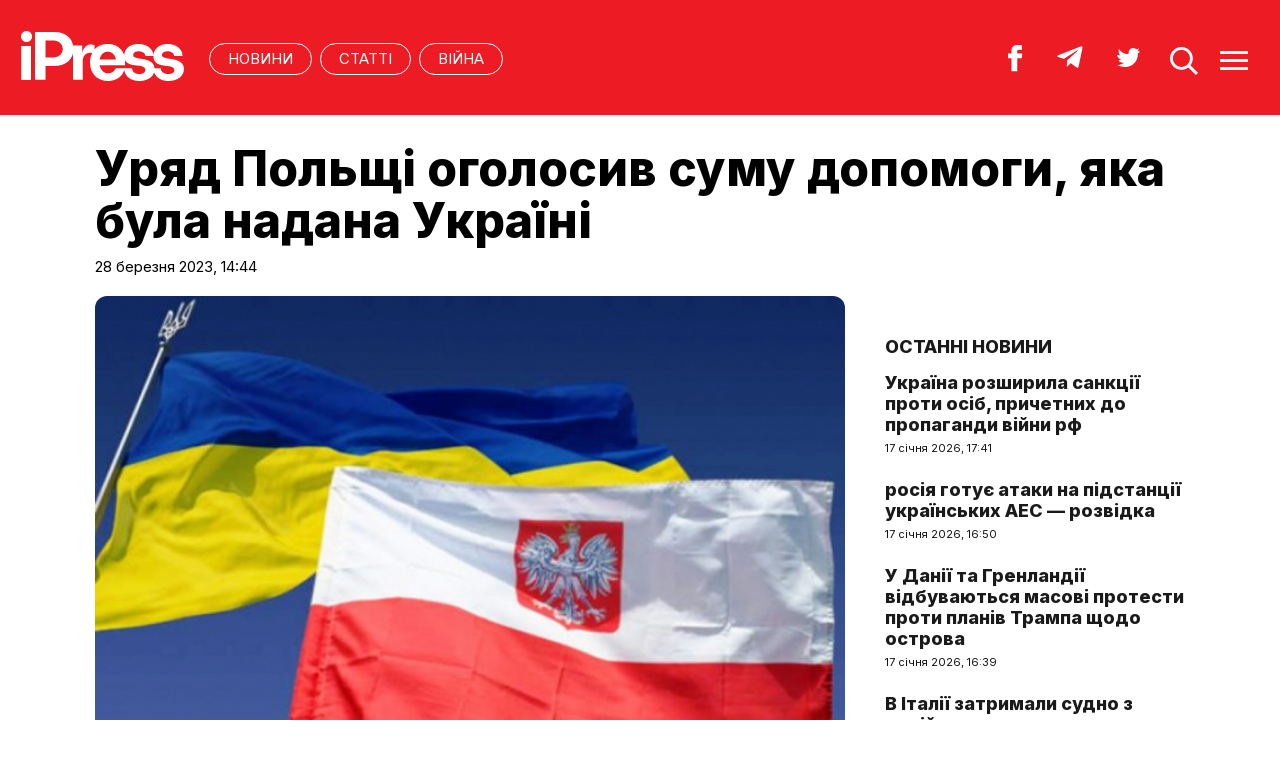

--- FILE ---
content_type: text/html; charset=UTF-8
request_url: http://ipress.ua/news/uryad_polshchi_ogolosyv_sumu_dopomogy_yaka_bula_nadana_ukraini_341264.html
body_size: 9258
content:
<!DOCTYPE html>
<html lang="uk">
<head>
<meta http-equiv="Content-Type" content="text/html; charset=UTF-8" />
<title>Уряд Польщі оголосив суму допомоги, яка була надана Україні - iPress.ua </title>
<meta name="description" content="Польща надала Україні допомогу на суму понад $7 млрд у 2022 році. Це становить близько 1% ВВП країни, або майже 30 млрд злотих.">
<meta name="keywords" content="новини, Польщі, допомоги, країни, розповіла, млрд, біженців, міністерка">
<meta name="robots" content="index, follow">
<link rel="canonical" href="https://ipress.ua/news/uryad_polshchi_ogolosyv_sumu_dopomogy_yaka_bula_nadana_ukraini_341264.html" />
<link rel="alternate" hreflang="uk_UA" href="https://ipress.ua/news/uryad_polshchi_ogolosyv_sumu_dopomogy_yaka_bula_nadana_ukraini_341264.html" />
<link rel="apple-touch-icon" sizes="180x180" href="/apple-touch-icon.png?v=2.0.1">
<link rel="icon" type="image/png" sizes="32x32" href="/favicon-32x32.png?v=2.0.1">
<link rel="icon" type="image/png" sizes="16x16" href="/favicon-16x16.png?v=2.0.1">
<link rel="manifest" href="/site.webmanifest?v=2.0.1">
<link rel="mask-icon" href="/safari-pinned-tab.svg?v=2.0.1" color="#ed1c24">
<link rel="shortcut icon" href="/favicon.ico?v=2.0.1">
<meta name="msapplication-TileColor" content="#da532c">
<meta name="theme-color" content="#ffffff">
<meta name="twitter:card" content="summary_large_image">
<meta name="twitter:site" content="@IPressUA">
<meta name="twitter:creator" content="@IPressUA">
<meta name="twitter:title" content="Уряд Польщі оголосив суму допомоги, яка була надана Україні - iPress.ua ">
<meta name="twitter:description" content="Польща надала Україні допомогу на суму понад $7 млрд у 2022 році. Це становить близько 1% ВВП країни, або майже 30 млрд злотих.">
<meta name="twitter:image:src" content="https://ipress.ua/media/gallery/full/p/o/poland_abe89.jpg" />
<meta property="og:title" content="Уряд Польщі оголосив суму допомоги, яка була надана Україні" />
<meta property="og:type" content="article" />
<meta property="og:url" content="https://ipress.ua/news/uryad_polshchi_ogolosyv_sumu_dopomogy_yaka_bula_nadana_ukraini_341264.html"/>
<meta property="og:image" content="https://ipress.ua/media/gallery/full/p/o/poland_abe89.jpg" />

<meta property="og:description" content="Польща надала Україні допомогу на суму понад $7 млрд у 2022 році. Це становить близько 1% ВВП країни, або майже 30 млрд злотих."/>
<meta property="og:site_name" content="ipress.ua" />
<meta property="article:publisher" content="https://www.facebook.com/Ipressua" />
<meta property="fb:admins" content="100001444729428"/>
<meta property="fb:app_id" content="727655060604141"/>

<link rel="alternate" type="application/rss+xml" title="RSS 2.0" href="http://ipress.ua/rss/export.rss" />
<meta name="viewport" content="width=device-width,initial-scale=1,maximum-scale=1,user-scalable=yes">
<link rel="preconnect" href="https://fonts.googleapis.com">
<link rel="preconnect" href="https://fonts.gstatic.com" crossorigin>
<link href="https://fonts.googleapis.com/css2?family=Inter:wght@400;800&display=swap" rel="stylesheet">
<link rel="stylesheet" href="/css/index.css?v=202305261720">
<script src="/js/jquery-3.4.1.min.js"></script> 
<script src="/js/common.js?v=202301061030"></script>

<style>#google_pedestal_container {display: none;} .google-auto-placed {display: none;} #mys-wrapper{display: none;}</style>


<script>
(function(i,s,o,g,r,a,m){i['GoogleAnalyticsObject']=r;i[r]=i[r]||function(){
(i[r].q=i[r].q||[]).push(arguments)},i[r].l=1*new Date();a=s.createElement(o),
m=s.getElementsByTagName(o)[0];a.async=1;a.src=g;m.parentNode.insertBefore(a,m)
})(window,document,'script','//www.google-analytics.com/analytics.js','ga');
ga('create', 'UA-32197939-1', 'ipress.ua');
ga('require', 'displayfeatures');
ga('send', 'pageview');
</script>
<!-- Google Tag Manager -->
<script>(function(w,d,s,l,i){w[l]=w[l]||[];w[l].push({'gtm.start':
new Date().getTime(),event:'gtm.js'});var f=d.getElementsByTagName(s)[0],
j=d.createElement(s),dl=l!='dataLayer'?'&l='+l:'';j.async=true;j.src='https://www.googletagmanager.com/gtm.js?id='+i+dl;f.parentNode.insertBefore(j,f);
})(window,document,'script','dataLayer','GTM-PTSSR4V');</script>
<!-- End Google Tag Manager -->
</head>
<body>
<div class="section_header">
	<div class="container_main">
		<div class="header_wrapper">
			<div class="header_logo"><a href="https://ipress.ua/"><img src="/i/ipress_logo.svg" alt="iPress"/></a></div>
			<div class="header_menu">
				<ul class="top_menu" style="text-align-last:unset;">
					<li class="top_menu_item"> <a href="https://ipress.ua/news">НОВИНИ</a> </li>
					<li class="top_menu_item"> <a href="https://ipress.ua/articles">СТАТТІ</a> </li>
					
    <li class="top_menu_item"> <a href="https://ipress.ua/topthemes/viyna-v-ukrayini/">Війна</a> </li>

	

				</ul>
			</div>
			<div class="header_buttons">
				<a href="https://www.facebook.com/Ipressua" target="_blank" class="header_button_item"><img alt="Facebook iPress" title="Facebook iPress" src="/i/ico_p_fb_w.svg"></a>
				<a href="https://t.me/iPressUAUA" target="_blank" class="header_button_item"><img alt="Telegram iPress" title="Telegram iPress" src="/i/ico_p_telegram_w.svg"></a>
				<a href="https://twitter.com/IPressUA" target="_blank" class="header_button_item"><img alt="Twitter iPress" title="Twitter iPress" src="/i/ico_p_twitter_w.svg"></a>
				<a href="javascript:void(0);" onclick="return false;" class="header_button_item search-link"><img alt="search" src="/i/ico_p_search.svg"></a>
				<a href="javascript:void(0);" onclick="return false;" class="header_button_item menu-link"><img alt="menu" src="/i/ico_p_menu.svg"></a>
			</div>
			<style>
			@media screen and (max-width: 580px) {
				.header_buttons a.header_button_item:nth-child(3) { display: none; }
				.header_buttons a.header_button_item { margin-right: 0; }
			}
			</style>
		</div>
	</div>
</div>

<!-- menu b -->
<div class="modal_menu modal_local">
	<div class="container_main">
		<div class="modal_menu_button close-link-menu"> <a onclick="return false;" href="javascript:void(0);"><img alt="close" src="/i/ico_p_close.svg"></a> </div>
	</div>
	<div class="container_main container_main_menu">
		<div class="container_main_menu container_main_menu_item container_main_menu_item_bg">
			<div class="container_main_menu_title">Матеріали:</div>
			<ul class="top_menu">
				<li class="top_menu_item"> <a href="https://ipress.ua/news">НОВИНИ</a> </li>
				<li class="top_menu_item"> <a href="https://ipress.ua/articles">СТАТТІ</a> </li>
			</ul>
		</div>
		<div class="container_main_menu container_main_menu_item">
			<div class="container_main_menu_title">Теми:</div>
			<ul class="top_menu">
				
    <li class="top_menu_item"> <a href="https://ipress.ua/topthemes/viyna-v-ukrayini/">Війна</a> </li>

	

			</ul>
		</div>
		<div class="container_main_menu container_main_menu_item">
			<ul class="services_menu">
					<li class="services_menu_item"> <a href="https://ipress.ua/redaktsiya/">Редакція</a> </li>
                    <li class="services_menu_item"> <a href="https://ipress.ua/reklama/">Реклама</a> </li>
					<li class="services_menu_item"> <a href="https://ipress.ua/pravyla-korystuvannya-saytom/">Правила користування</a> </li>
					<li class="services_menu_item"> <a href="https://ipress.ua/dogovir-pro-korystuvannya-saytom/">Договір про користування</a> </li>
				</ul>
		</div>
		<div class="container_main_menu container_main_menu_item">
			<div class="social_buttons">
				<div>
					<a href="https://www.facebook.com/Ipressua" target="_blank" class="social_button_item"><img alt="Facebook iPress" title="Facebook iPress" src="/i/ico_p_fb_w.svg"></a>
					<a href="https://t.me/iPressUAUA" target="_blank" class="social_button_item"><img alt="Telegram iPress" title="Telegram iPress" src="/i/ico_p_telegram_w.svg"></a>
					<a href="https://twitter.com/IPressUA" target="_blank" class="social_button_item"><img alt="Twitter iPress" title="Twitter iPress" src="/i/ico_p_twitter_w.svg"></a>
				</div>
			</div>
		</div>
	</div>
</div>
<!-- menu e -->

<!-- search b -->
<div class="modal modal_search modal_local">
	<div class="container_main">
		<div class="modal_menu_button close-link-search"> <a onclick="return false;" href="javascript:void(0);"><img alt="close" src="/i/ico_p_close.svg"></a> </div>
	</div>
	<div class="container_main container_main_menu">
		<div class="search_container">
			<form action='/search/' method='get'>
				<div class="search_form">
					<div><input class="search_field" type="text" id='q' name='q' value="" placeholder="Що ви шукаєте?"></div>
					<div><input class="search_button" type="submit" value="ЗНАЙТИ"></div>
				</div>
			</form>
		</div>
	</div>
</div>
<!-- search e -->
<div class="section_main">
	<div class="container_main container_main_news">
		<div class="container_news_body">
			<article class="post">
				<header class="post_header">
					<div class="post_tags"></div>
					<h1 class="post_title">Уряд Польщі оголосив суму допомоги, яка була надана Україні</h1>
					<div class="post_date">28 березня 2023, 14:44</div>
				</header>
				<div class="post_content_wrapper">
					<div class="post_content">

						<div class="post_img"><img src="/media/gallery/full/p/o/poland_abe89.jpg" width="920" height="575" alt="Уряд Польщі оголосив суму допомоги, яка була надана Україні" title="Уряд Польщі оголосив суму допомоги, яка була надана Україні">
							<div class="post_img_description">
								<div class="post_img_source"></div>
							</div>
						</div>
						<div class="post_subtitle">Польща надала Україні допомогу на суму понад $7 млрд у 2022 році. Це становить близько 1% ВВП країни, або майже 30 млрд злотих.</div>

						<aside class="social_buttons_wrapper">
							<div class="social_buttons">
								<a href="https://www.facebook.com/sharer.php?u=https://ipress.ua/news/uryad_polshchi_ogolosyv_sumu_dopomogy_yaka_bula_nadana_ukraini_341264.html" target="_blank" class="social_button_item fb__btn"><img alt="facebook" src="/i/ico_p_fb.svg"></a>
								<a href="https://twitter.com/share?url=https://ipress.ua/news/uryad_polshchi_ogolosyv_sumu_dopomogy_yaka_bula_nadana_ukraini_341264.html&text=Уряд Польщі оголосив суму допомоги, яка була надана Україні" target="_blank" class="social_button_item tw__btn"><img alt="twitter" src="/i/ico_p_twitter.svg"></a>
								<a href="https://telegram.me/share/url?url=https://ipress.ua/news/uryad_polshchi_ogolosyv_sumu_dopomogy_yaka_bula_nadana_ukraini_341264.html&text=Уряд Польщі оголосив суму допомоги, яка була надана Україні" target="_blank" class="social_button_item tg__btn"><img alt="telegram" src="/i/ico_p_telegram.svg"></a>
							</div>
						</aside>

						<div class="post_text">
							<p>
	Надана сума складається з коштів держбюджету Польщі, а також органів місцевого самоврядування та частково військової допомоги.</p>
<p>
	Про це<a href="https://ipress.ua/go/[base64]" target="_blank" > розповіла </a>міністерка фінансів Польщі Магдалена Жечковська в інтерв&#39;ю ZET.</p>
<p>
	Також Жечковська розповіла про допомогу нашій державі в 2023-му. За її словами, ситуація залежатиме від рівня військової допомоги та кількості біженців із України в Польщі. Наразі до сусідньої країни прибуло приблизно мільйон громадян України, які потребують допомоги.</p>
<p>
	Польська міністерка додала, що 780 тис. українських біженців, які працюють і ведуть бізнес у Польщі, роблять внесок у розвиток економіки цієї країни. За словами Жечковської, надання допомоги українцям є моральною підтримкою боротьби нашої держави за демократію та європейські цінності.</p>

							
						</div>

						<div id="candyplace_redN"><div class="r40918"></div>
<script>
    (function() {
        var container = (function() {
                var informers = document.getElementsByClassName('r40918'),
                    len = informers.length;
                return len ? informers[len - 1] : null;
            })(),
            idn = (function() {
                var i, num, idn = '', chars = "abcdefghiklmnopqrstuvwxyz",
                    len = Math.floor((Math.random() * 2) + 4);
                for (i = 0; i < len; i++) {
                    num = Math.floor(Math.random() * chars.length);
                    idn += chars.substring(num, num + 1);
                }
                return idn;
            })();
        container.id = idn;

        var script = document.createElement('script');
        script.className = 's40918';
        script.src = 'https://mediabrama.com/ua/jj/40918/?v=1';
        script.dataset.idn = idn;
        container.appendChild(script);
    })();
</script></div>

						<div class="post_tags post_tags_bottom"><a href="https://ipress.ua/tags/Польща/">Польща</a><a href="https://ipress.ua/tags/допомога/">допомога</a><a href="https://ipress.ua/tags/держбюджет/">держбюджет</a><a href="https://ipress.ua/tags/війна в Україні/">війна в Україні</a></div>

						<div class="social_buttons social_buttons_bottom">
							<a href="https://www.facebook.com/sharer.php?u=https://ipress.ua/news/uryad_polshchi_ogolosyv_sumu_dopomogy_yaka_bula_nadana_ukraini_341264.html" target="_blank" class="social_button_item fb__btn"><img alt="facebook" src="/i/ico_p_fb.svg"></a>
							<a href="https://twitter.com/share?url=https://ipress.ua/news/uryad_polshchi_ogolosyv_sumu_dopomogy_yaka_bula_nadana_ukraini_341264.html&text=Уряд Польщі оголосив суму допомоги, яка була надана Україні" target="_blank" class="social_button_item tw__btn"><img alt="twitter" src="/i/ico_p_twitter.svg"></a>
							<a href="https://telegram.me/share/url?url=https://ipress.ua/news/uryad_polshchi_ogolosyv_sumu_dopomogy_yaka_bula_nadana_ukraini_341264.html&text=Уряд Польщі оголосив суму допомоги, яка була надана Україні" target="_blank" class="social_button_item tg__btn"><img alt="telegram" src="/i/ico_p_telegram.svg"></a>
						</div>

						<aside class="post_topics">
    <div class="post_topics_title">ЧИТАЙТЕ ТАКОЖ:</div>
    <ul>
        
        <li><a href="https://ipress.ua/news/yevrosoyuz_mozhe_zaproponuvaty_ukraini_poetapne_chlenstvo__reuters_381087.html">Євросоюз може запропонувати Україні поетапне членство — Reuters</a></li>
        
        <li><a href="https://ipress.ua/news/rada_myru_dlya_gazy_u_ssha_rozglyadayut_mozhlyvist_zastosuvaty_format_i_shchodo_ukrainy_381083.html">"Рада миру" для Гази: у США розглядають можливість застосувати формат і щодо України</a></li>
        
        <li><a href="https://ipress.ua/news/brytaniya_planuie_zastosuvaty_ukrainski_tehnologii_protydii_dronam_u_tyurmah_381082.html">Британія планує застосувати українські технології протидії дронам у тюрмах</a></li>
        
        <li><a href="https://ipress.ua/news/polshcha_peredast_ukraini_chotyry_mig29_u_pershomu_kvartali_381075.html">Польща передасть Україні чотири МіГ-29 вже у першому кварталі</a></li>
        
        <li><a href="https://ipress.ua/news/plan_sproshchenogo_chlenstva_ukrainy_v_yes_vyklykaie_zanepokoiennya_u_ievropeyskyh_stolytsyah__ft_381046.html">План "спрощеного членства" України в ЄС викликає занепокоєння у європейських столицях – FT</a></li>
        
    </ul>
</aside>

					</div>

					<script>$("article.post .post_content .post_text p:eq(2)").after('<blockquote><p><em>Підпишіться на наш новий телеграм-канал <a href="https://t.me/+vmbVXs5sw-BkZjNi" target="_blank">iPress&nbsp;|&nbsp;Міжнародна преса українською</a> де ми трохи виходимо за рамки і показуємо більше, ніж на сайті. Ставайте частиною розумної спільноти!</em></p></blockquote>');</script>

					<aside class="container_news_side">

						<div class="news_grid_side">
    <div class="section_title"><div><a href="https://ipress.ua/news">Останні новини</a></div></div>
    <div class="news_grid_wrapper">
        
        <div class="article_news">
            <div class="article_title"><a href="https://ipress.ua/news/ukraina_rozshyryla_sanktsii_proty_osib_prychetnyh_do_propagandy_viyny_rf_381095.html">Україна розширила санкції проти осіб, причетних до пропаганди війни рф</a></div>
            <div class="article_date article_date">17 січня 2026, 17:41</div>
        </div>
        
        <div class="article_news">
            <div class="article_title"><a href="https://ipress.ua/news/rosiya_gotuie_ataky_na_pidstantsii_ukrainskyh_aes__rozvidka_381094.html">росія готує атаки на підстанції українських АЕС — розвідка</a></div>
            <div class="article_date article_date">17 січня 2026, 16:50</div>
        </div>
        
        <div class="article_news">
            <div class="article_title"><a href="https://ipress.ua/news/u_danii_ta_grenlandii_vidbuvayutsya_masovi_protesty_proty_planiv_trampa_shchodo_ostrova_381092.html">У Данії та Гренландії відбуваються масові протести проти планів Трампа щодо острова </a></div>
            <div class="article_date article_date">17 січня 2026, 16:39</div>
        </div>
        
        <div class="article_news">
            <div class="article_title"><a href="https://ipress.ua/news/v_italii_zatrymaly_sudno_z_rosiyskym_metalom_za_porushennya_sanktsiy_yes_381091.html">В Італії затримали судно з російським металом за порушення санкцій ЄС</a></div>
            <div class="article_date article_date">17 січня 2026, 15:57</div>
        </div>
        
        <div class="article_news">
            <div class="article_title"><a href="https://ipress.ua/news/ukrainski_viyskovi_urazyly_systemy_ppo_rf_v_okupovanomu_krymu_381090.html">Українські військові уразили системи ППО рф в окупованому Криму

</a></div>
            <div class="article_date article_date">17 січня 2026, 15:32</div>
        </div>
        
        <div class="article_news">
            <div class="article_title"><a href="https://ipress.ua/news/verhovnyy_lider_iranu_vpershe_vyznav_zagybel_tysyach_lyudey_pid_chas_antyuryadovyh_protestiv_381089.html">Верховний лідер Ірану вперше визнав загибель тисяч людей під час антиурядових протестів</a></div>
            <div class="article_date article_date">17 січня 2026, 14:28</div>
        </div>
        
        <div class="article_news">
            <div class="article_title"><a href="https://ipress.ua/news/nimechchyna_vydilyaie_ukraini_60_mln_na_zymovu_ta_energetychnu_pidtrymku_381088.html">Німеччина виділяє Україні €60 млн на зимову та енергетичну підтримку</a></div>
            <div class="article_date article_date">17 січня 2026, 13:27</div>
        </div>
        
        <div class="article_news">
            <div class="article_title"><a href="https://ipress.ua/news/yevrosoyuz_mozhe_zaproponuvaty_ukraini_poetapne_chlenstvo__reuters_381087.html">Євросоюз може запропонувати Україні поетапне членство — Reuters</a></div>
            <div class="article_date article_date">17 січня 2026, 12:58</div>
        </div>
        
        <div class="article_news">
            <div class="article_title"><a href="https://ipress.ua/news/karni_porivnyav_vidnosyny_kanady_z_kytaiem_i_ssha_pid_chas_vizytu_do_pekina_381085.html">Карні порівняв відносини Канади з Китаєм і США під час візиту до Пекіна</a></div>
            <div class="article_date article_date">17 січня 2026, 12:11</div>
        </div>
        
        <div class="article_news">
            <div class="article_title"><a href="https://ipress.ua/news/ukrainska_delegatsiya_vyrushyla_do_vashyngtona_dlya_myrnyh_konsultatsiy_381086.html">Українська делегація вирушила до Вашингтона для мирних консультацій</a></div>
            <div class="article_date article_date">17 січня 2026, 11:32</div>
        </div>
        
    </div>
</div>

					</aside>

				</div>
			</article>
		</div>
	</div>
</div>

<div class="section_main section_main_aside">
    <div class="container_main">
        <div class="container_section">
            <div class="section_title"><h3><a href="https://ipress.ua/articles">Останні матеріали</a></h3></div>
            <div class="articles_grid_wrapper articles_grid_wrapper_last">
                
                <div class="article article_story_grid">
                    <div class="article_body">
                        <div class="article_media"> <img src="/media/gallery/intxt/1/9/191919191919191919191919191919191919191919191919191919191919191911.jpg" alt="Де законопроєкт Конгресу щодо санкцій проти росії? І чому його не виносять на голосування – Wall Street Journal" title="Де законопроєкт Конгресу щодо санкцій проти росії? І чому його не виносять на голосування – Wall Street Journal" class="article_img" width="640" height="400"> </div>
                        <div class="article_content">
                            <div class="article_tags"><span>Політика</span></div>
                            <div class="article_title"><a href="https://ipress.ua/articles/de_zakonoproiekt_kongresu_shchodo_sanktsiy_proty_rosii_i_chomu_yogo_ne_vynosyat_na_golosuvannya__wall_street_journal_381051.html">Де законопроєкт Конгресу щодо санкцій проти росії? І чому його не виносять на голосування – Wall Street Journal</a></div>
                            <div class="article_date"><a href="/editor/19327">Переклад iPress</a> – 16 січня 2026, 12:04</div>
                        </div>
                    </div>
                </div>
                
                <div class="article article_story_grid">
                    <div class="article_body">
                        <div class="article_media"> <img src="/media/gallery/intxt/9/9/999999999999999999999999999999999_985ab.jpg" alt="Гренландія між Арктикою і НАТО. Чому Вашингтону не потрібна "операція" на острові – Джеймс Ставрідіс та Марк Гертлінг" title="Гренландія між Арктикою і НАТО. Чому Вашингтону не потрібна "операція" на острові – Джеймс Ставрідіс та Марк Гертлінг" class="article_img" width="640" height="400"> </div>
                        <div class="article_content">
                            <div class="article_tags"><span>Політика</span></div>
                            <div class="article_title"><a href="https://ipress.ua/articles/grenlandiya_mizh_arktykoyu_i_nato_chomu_vashyngtonu_ne_potribna_operatsiya_na_ostrovi__dzheyms_stavridis_ta_mark_gertling_381038.html">Гренландія між Арктикою і НАТО. Чому Вашингтону не потрібна "операція" на острові – Джеймс Ставрідіс та Марк Гертлінг</a></div>
                            <div class="article_date"><a href="/editor/19327">Переклад iPress</a> – 16 січня 2026, 11:18</div>
                        </div>
                    </div>
                </div>
                
                <div class="article article_story_grid">
                    <div class="article_body">
                        <div class="article_media"> <img src="/media/gallery/intxt/8/8/8888888888888888888888888888888818.jpg" alt="російські пропагандони і токсичні меседжі. Ласкаво просимо до 2026 року – року дикунів і варварів – Джулія Девіс" title="російські пропагандони і токсичні меседжі. Ласкаво просимо до 2026 року – року дикунів і варварів – Джулія Девіс" class="article_img" width="640" height="400"> </div>
                        <div class="article_content">
                            <div class="article_tags"><span>Політика</span></div>
                            <div class="article_title"><a href="https://ipress.ua/articles/rosiyski_propagandony_i_toksychni_mesedzhi_laskavo_prosymo_do_2026_roku__roku_dykuniv_i_varvariv__dzhuliya_devis_381036.html">російські пропагандони і токсичні меседжі. Ласкаво просимо до 2026 року – року дикунів і варварів – Джулія Девіс</a></div>
                            <div class="article_date"><a href="/editor/19327">Переклад iPress</a> – 16 січня 2026, 08:06</div>
                        </div>
                    </div>
                </div>
                
                <div class="article article_story_grid">
                    <div class="article_body">
                        <div class="article_media"> <img src="/media/gallery/intxt/1/5/15151515151515151515151515151515151515151515151515151515151515158.jpg" alt="Проблема "Орєшніка" для Європи. Технічні обмеження, альтернативні витрати та невирішені проблеми у сфері стримування – Фабіян Гоффманн" title="Проблема "Орєшніка" для Європи. Технічні обмеження, альтернативні витрати та невирішені проблеми у сфері стримування – Фабіян Гоффманн" class="article_img" width="640" height="400"> </div>
                        <div class="article_content">
                            <div class="article_tags"><span>Політика</span></div>
                            <div class="article_title"><a href="https://ipress.ua/articles/problema_orieshnika_dlya_yevropy_tehnichni_obmezhennya_alternatyvni_vytraty_ta_nevyrisheni_problemy_u_sferi_strymuvannya__fabiyan_goffmann_381019.html">Проблема "Орєшніка" для Європи. Технічні обмеження, альтернативні витрати та невирішені проблеми у сфері стримування – Фабіян Гоффманн</a></div>
                            <div class="article_date"><a href="/editor/19327">Переклад iPress</a> – 15 січня 2026, 15:46</div>
                        </div>
                    </div>
                </div>
                
                <div class="article article_story_grid">
                    <div class="article_body">
                        <div class="article_media"> <img src="/media/gallery/intxt/2/2/222222222222222222222222222222227_e6be6.jpg" alt="Світ на межі. Як кроки Трампа можуть запустити ланцюгову реакцію – The Atlantic" title="Світ на межі. Як кроки Трампа можуть запустити ланцюгову реакцію – The Atlantic" class="article_img" width="640" height="400"> </div>
                        <div class="article_content">
                            <div class="article_tags"><span>Політика</span></div>
                            <div class="article_title"><a href="https://ipress.ua/articles/svit_na_mezhi_yak_kroky_trampa_mozhut_zapustyty_lantsyugovu_reaktsiyu__the_atlantic_381015.html">Світ на межі. Як кроки Трампа можуть запустити ланцюгову реакцію – The Atlantic</a></div>
                            <div class="article_date"><a href="/editor/19327">Переклад iPress</a> – 15 січня 2026, 14:05</div>
                        </div>
                    </div>
                </div>
                
                <div class="article article_story_grid">
                    <div class="article_body">
                        <div class="article_media"> <img src="/media/gallery/intxt/1/5/15151515151515151515151515151515151515151515151515151515151515156.jpg" alt="Фронт без прориву і демонстрація "Орєшніка". Як кремль намагається змінити порядок денний – Мік Раян" title="Фронт без прориву і демонстрація "Орєшніка". Як кремль намагається змінити порядок денний – Мік Раян" class="article_img" width="640" height="400"> </div>
                        <div class="article_content">
                            <div class="article_tags"><span>Політика</span></div>
                            <div class="article_title"><a href="https://ipress.ua/articles/front_bez_proryvu_i_demonstratsiya_orieshnika_yak_kreml_namagaietsya_zminyty_poryadok_dennyy__mik_rayan_380995.html">Фронт без прориву і демонстрація "Орєшніка". Як кремль намагається змінити порядок денний – Мік Раян</a></div>
                            <div class="article_date"><a href="/editor/19327">Переклад iPress</a> – 15 січня 2026, 07:28</div>
                        </div>
                    </div>
                </div>
                
                <div class="article article_story_grid">
                    <div class="article_body">
                        <div class="article_media"> <img src="/media/gallery/intxt/1/1/111111111111111111111111111111115_8c395.jpg" alt="Українська пастка. Чому путін не може повернути росії статус "великої держави" – Politico" title="Українська пастка. Чому путін не може повернути росії статус "великої держави" – Politico" class="article_img" width="640" height="400"> </div>
                        <div class="article_content">
                            <div class="article_tags"><span>Політика</span></div>
                            <div class="article_title"><a href="https://ipress.ua/articles/ukrainska_pastka_chomu_putin_ne_mozhe_povernuty_rosii_status_velykoi_derzhavy__politico_380978.html">Українська пастка. Чому путін не може повернути росії статус "великої держави" – Politico</a></div>
                            <div class="article_date"><a href="/editor/19327">Переклад iPress</a> – 14 січня 2026, 16:15</div>
                        </div>
                    </div>
                </div>
                
                <div class="article article_story_grid">
                    <div class="article_body">
                        <div class="article_media"> <img src="/media/gallery/intxt/1/7/17171717171717171717171717171717171717171717171717171717171717174_0f676.jpg" alt="Трамп натякає на удар по Ірану. Що далі? – Washington Post" title="Трамп натякає на удар по Ірану. Що далі? – Washington Post" class="article_img" width="640" height="400"> </div>
                        <div class="article_content">
                            <div class="article_tags"><span>Політика</span></div>
                            <div class="article_title"><a href="https://ipress.ua/articles/tramp_natyakaie_na_udar_po_iranu_a_radnyky_zbyrayutsya_shchob_obgovoryty_varianty__washington_post_380969.html">Трамп натякає на удар по Ірану. Що далі? – Washington Post</a></div>
                            <div class="article_date"><a href="/editor/19327">Переклад iPress</a> – 14 січня 2026, 12:41</div>
                        </div>
                    </div>
                </div>
                
                <div class="button_wrapper"><a href="https://ipress.ua/articles" class="button button_more"><span class="button__text">Більше публікацій</span></a></div>
            </div>
        </div>
    </div>
</div>
<div class="section_footer">
	<div class="container_main">
		<div class="footer_wrapper">
			<div class="header_logo"><img src="/i/ipress_logo.svg" alt="iPress"></div>
			<div class="footer_copy">
				<p>© 2024 iPress</p>
				<p>За повного чи часткового використання текстів та зображень чи за будь-якого іншого поширення інформації «iPress» гіперпосилання на сайт <u><a href="https://ipress.ua/">iPress.ua</a></u> є обов'язковим</p>
				<p>Будь-яке копiювання, публiкацiя, передрук чи наступне поширення iнформацiї, що мiстить посилання на «Iнтерфакс-Україна», суворо забороняється</p>
			</div>
			<ul class="footer_menu">
					<li class="footer_menu_item"> <a href="https://ipress.ua/redaktsiya/">Редакція</a> </li>
                    <li class="footer_menu_item"> <a href="https://ipress.ua/reklama/">Реклама</a> </li>
					<li class="footer_menu_item"> <a href="https://ipress.ua/pravyla-korystuvannya-saytom/">Правила користування</a> </li>
					<li class="footer_menu_item"> <a href="https://ipress.ua/dogovir-pro-korystuvannya-saytom/">Договір про користування</a> </li>
				</ul>
			<ul class="footer_social_menu">
				
        <li class="footer_social_menu_item"> <a href="https://www.facebook.com/Ipressua" rel="nofollow" target="_blank">Facebook</a> </li>
        <li class="footer_social_menu_item"> <a href="https://t.me/iPressUAUA" rel="nofollow" target="_blank">Telegram</a> </li>
        <li class="footer_social_menu_item"> <a href="https://twitter.com/IPressUA" rel="nofollow" target="_blank">Twitter</a> </li>
        <li class="footer_social_menu_item"> <a href="https://ipress.ua/rss/export.rss" target="_blank">RSS</a> </li>
    
			</ul>
		</div>
	</div>
</div>

<!-- Google Tag Manager (noscript) -->
<noscript><iframe src="https://www.googletagmanager.com/ns.html?id=GTM-PTSSR4V" height="0" width="0" style="display:none;visibility:hidden"></iframe></noscript>
<!-- End Google Tag Manager (noscript) -->		

<script type="text/javascript"></script>
<script defer src="https://static.cloudflareinsights.com/beacon.min.js/vcd15cbe7772f49c399c6a5babf22c1241717689176015" integrity="sha512-ZpsOmlRQV6y907TI0dKBHq9Md29nnaEIPlkf84rnaERnq6zvWvPUqr2ft8M1aS28oN72PdrCzSjY4U6VaAw1EQ==" data-cf-beacon='{"version":"2024.11.0","token":"3c8b2d4a0944488fbb457fd81df4047e","r":1,"server_timing":{"name":{"cfCacheStatus":true,"cfEdge":true,"cfExtPri":true,"cfL4":true,"cfOrigin":true,"cfSpeedBrain":true},"location_startswith":null}}' crossorigin="anonymous"></script>
</body>
</html>

--- FILE ---
content_type: image/svg+xml
request_url: http://ipress.ua/i/ico_p_fb.svg
body_size: 302
content:
<svg width="46" height="46" viewBox="0 0 46 46" fill="none" xmlns="http://www.w3.org/2000/svg">
<rect width="46" height="46" fill=""/>
<path class="pp" d="M30.2558 18.4669H25.3023V16.1599C25.2326 15.4956 25.7093 14.9038 26.3372 14.8434C26.3721 14.8434 26.4186 14.8313 26.4651 14.8313H29.9535V10H24.9186C20.3488 10 19.4884 13.6235 19.4884 15.8701V18.4669H16V23.2982H19.4884V36.3095H25.3023V23.2982H29.7791L30.2558 18.4669Z" fill="black"/>
</svg>
